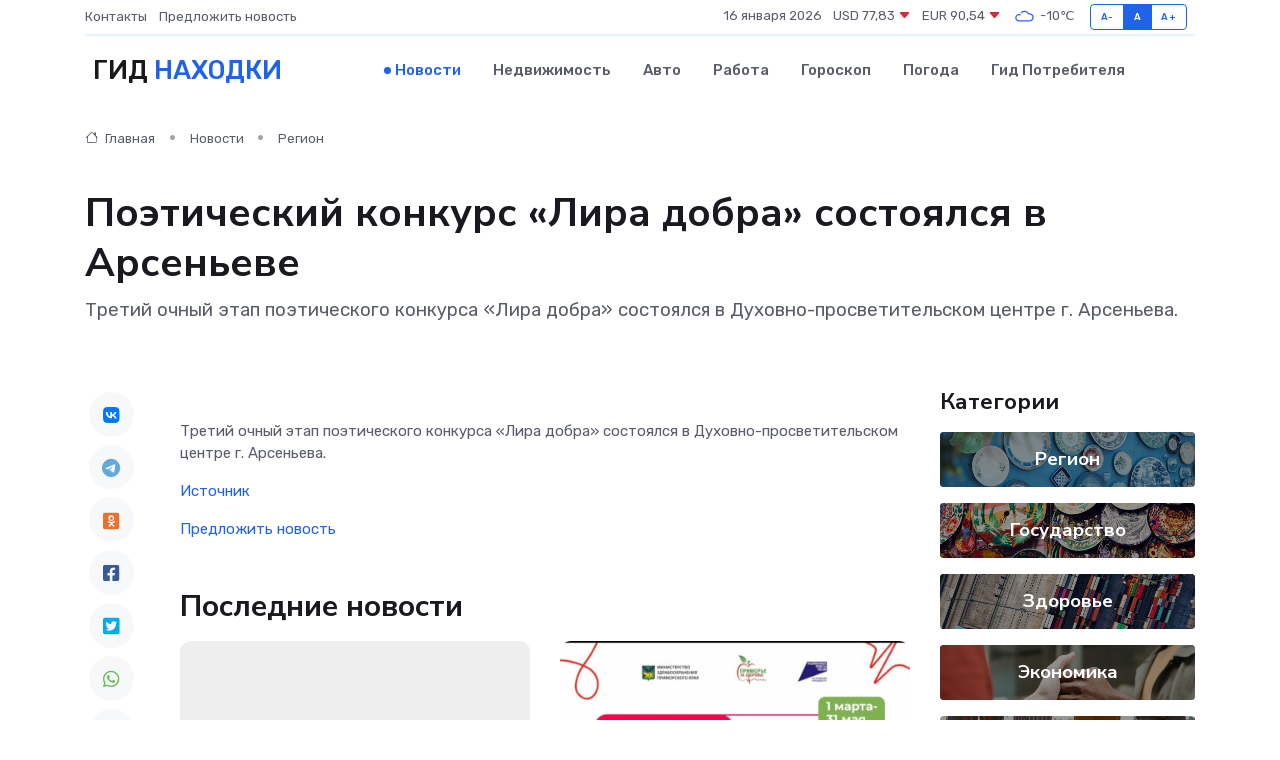

--- FILE ---
content_type: text/html; charset=utf-8
request_url: https://www.google.com/recaptcha/api2/aframe
body_size: 268
content:
<!DOCTYPE HTML><html><head><meta http-equiv="content-type" content="text/html; charset=UTF-8"></head><body><script nonce="D_NBT2y9YduVJMGP7vHlgQ">/** Anti-fraud and anti-abuse applications only. See google.com/recaptcha */ try{var clients={'sodar':'https://pagead2.googlesyndication.com/pagead/sodar?'};window.addEventListener("message",function(a){try{if(a.source===window.parent){var b=JSON.parse(a.data);var c=clients[b['id']];if(c){var d=document.createElement('img');d.src=c+b['params']+'&rc='+(localStorage.getItem("rc::a")?sessionStorage.getItem("rc::b"):"");window.document.body.appendChild(d);sessionStorage.setItem("rc::e",parseInt(sessionStorage.getItem("rc::e")||0)+1);localStorage.setItem("rc::h",'1768587765773');}}}catch(b){}});window.parent.postMessage("_grecaptcha_ready", "*");}catch(b){}</script></body></html>